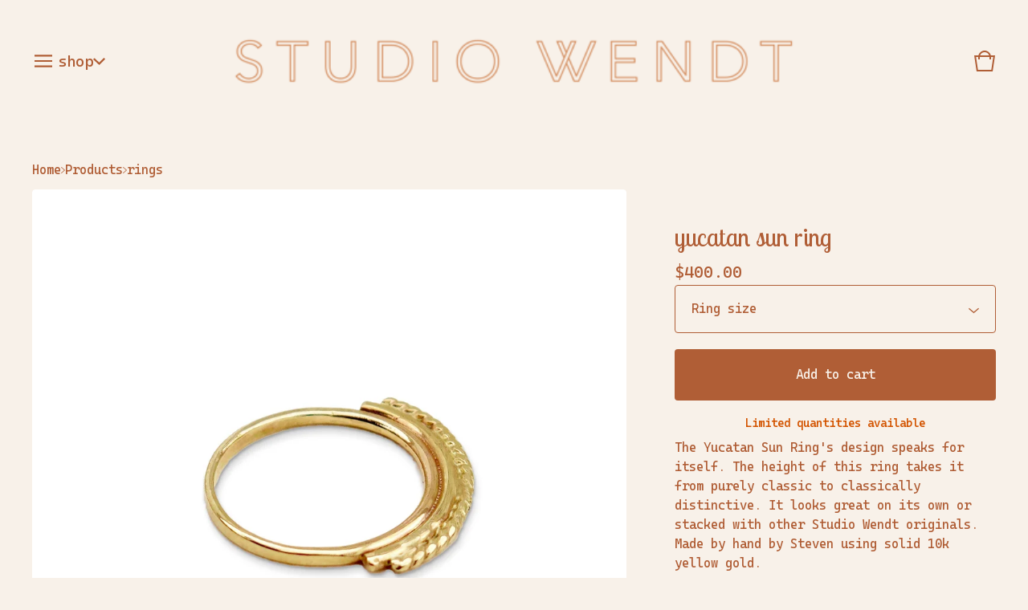

--- FILE ---
content_type: text/html; charset=utf-8
request_url: https://www.studiowendt.com/product/yucatan-sun-ring
body_size: 11282
content:









<!doctype html>
<html>
  <head>
    <title>yucatan sun ring | Studio Wendt</title>
    <meta charset="utf-8">
    <meta name="viewport" content="width=device-width, initial-scale=1">
    <link href="/theme_stylesheets/240263931/1767564267/theme.css" media="screen" rel="stylesheet" type="text/css">
    <!-- Served from Big Cartel Storefront -->
<!-- Big Cartel generated meta tags -->
<meta name="generator" content="Big Cartel" />
<meta name="author" content="Studio Wendt" />
<meta name="description" content="The Yucatan Sun Ring&#39;s design speaks for itself. The height of this ring takes it from purely classic to classically distinctive. It looks..." />
<meta name="referrer" content="strict-origin-when-cross-origin" />
<meta name="product_id" content="92343661" />
<meta name="product_name" content="yucatan sun ring" />
<meta name="product_permalink" content="yucatan-sun-ring" />
<meta name="theme_name" content="Trace" />
<meta name="theme_version" content="1.19.5" />
<meta property="og:type" content="product" />
<meta property="og:site_name" content="Studio Wendt" />
<meta property="og:title" content="yucatan sun ring" />
<meta property="og:url" content="https://www.studiowendt.com/product/yucatan-sun-ring" />
<meta property="og:description" content="The Yucatan Sun Ring&#39;s design speaks for itself. The height of this ring takes it from purely classic to classically distinctive. It looks..." />
<meta property="og:image" content="https://assets.bigcartel.com/product_images/342925261/6078il_fullxfull.4171228095_dqx4.jpg?auto=format&amp;fit=max&amp;h=1200&amp;w=1200" />
<meta property="og:image:secure_url" content="https://assets.bigcartel.com/product_images/342925261/6078il_fullxfull.4171228095_dqx4.jpg?auto=format&amp;fit=max&amp;h=1200&amp;w=1200" />
<meta property="og:price:amount" content="400.00" />
<meta property="og:price:currency" content="USD" />
<meta property="og:availability" content="instock" />
<meta name="twitter:card" content="summary_large_image" />
<meta name="twitter:title" content="yucatan sun ring" />
<meta name="twitter:description" content="The Yucatan Sun Ring&#39;s design speaks for itself. The height of this ring takes it from purely classic to classically distinctive. It looks..." />
<meta name="twitter:image" content="https://assets.bigcartel.com/product_images/342925261/6078il_fullxfull.4171228095_dqx4.jpg?auto=format&amp;fit=max&amp;h=1200&amp;w=1200" />
<!-- end of generated meta tags -->

<!-- Big Cartel generated link tags -->
<link rel="preconnect" href="https://fonts.googleapis.com" />
<link rel="preconnect" href="https://fonts.gstatic.com" crossorigin="true" />
<link rel="stylesheet" href="//fonts.googleapis.com/css?family=Cascadia+Code:300,400,500,600,700|Lobster+Two:400,700&amp;display=swap" type="text/css" title="Google Fonts" />
<link rel="canonical" href="https://www.studiowendt.com/product/yucatan-sun-ring" />
<link rel="alternate" href="https://www.studiowendt.com/products.xml" type="application/rss+xml" title="Product Feed" />
<link rel="icon" href="/favicon.svg" type="image/svg+xml" />
<link rel="icon" href="/favicon.ico" type="image/x-icon" />
<link rel="apple-touch-icon" href="/apple-touch-icon.png" />
<!-- end of generated link tags -->

<!-- Big Cartel generated structured data -->
<script type="application/ld+json">
[{"@context":"https://schema.org","@type":"BreadcrumbList","itemListElement":[{"@type":"ListItem","position":1,"name":"Home","item":"https://www.studiowendt.com/"},{"@type":"ListItem","position":2,"name":"Products","item":"https://www.studiowendt.com/products"},{"@type":"ListItem","position":3,"name":"rings","item":"https://www.studiowendt.com/category/rings"},{"@type":"ListItem","position":4,"name":"yucatan sun ring","item":"https://www.studiowendt.com/product/yucatan-sun-ring"}]},{"@context":"https://schema.org","@type":"BreadcrumbList","itemListElement":[{"@type":"ListItem","position":1,"name":"Home","item":"https://www.studiowendt.com/"},{"@type":"ListItem","position":2,"name":"Products","item":"https://www.studiowendt.com/products"},{"@type":"ListItem","position":3,"name":"solid gold","item":"https://www.studiowendt.com/category/solid-gold"},{"@type":"ListItem","position":4,"name":"yucatan sun ring","item":"https://www.studiowendt.com/product/yucatan-sun-ring"}]}]
</script>
<script type="application/ld+json">
{"@context":"https://schema.org/","@type":"Product","name":"yucatan sun ring","url":"https://www.studiowendt.com/product/yucatan-sun-ring","description":"The Yucatan Sun Ring\u0026#39;s design speaks for itself. The height of this ring takes it from purely classic to classically distinctive. It looks great on its own or stacked with other Studio Wendt originals. Made by hand by Steven using solid 10k yellow gold.\n","sku":"92343661","image":["https://assets.bigcartel.com/product_images/342925261/6078il_fullxfull.4171228095_dqx4.jpg?auto=format\u0026fit=max\u0026h=1200\u0026w=1200","https://assets.bigcartel.com/product_images/342925342/1132il_fullxfull.2539507580_lm1q.jpg?auto=format\u0026fit=max\u0026h=1200\u0026w=1200","https://assets.bigcartel.com/product_images/342925414/3297il_fullxfull.2587157171_mcws.jpg?auto=format\u0026fit=max\u0026h=1200\u0026w=1200","https://assets.bigcartel.com/product_images/342925459/5352il_fullxfull.2892419485_9nor.jpg?auto=format\u0026fit=max\u0026h=1200\u0026w=1200","https://assets.bigcartel.com/product_images/342925498/9355il_fullxfull.2539510982_nydx.jpg?auto=format\u0026fit=max\u0026h=1200\u0026w=1200"],"brand":{"@type":"Brand","name":"Studio Wendt"},"offers":[{"@type":"Offer","name":"yucatan sun ring (5)","url":"https://www.studiowendt.com/product/yucatan-sun-ring","sku":"360150955","price":"400.0","priceCurrency":"USD","priceValidUntil":"2027-01-31","availability":"https://schema.org/InStock","itemCondition":"NewCondition","additionalProperty":[{"@type":"PropertyValue","propertyID":"item_group_id","value":"92343661"}]},{"@type":"Offer","name":"yucatan sun ring (5 1/2)","url":"https://www.studiowendt.com/product/yucatan-sun-ring","sku":"360150958","price":"400.0","priceCurrency":"USD","priceValidUntil":"2027-01-31","availability":"https://schema.org/InStock","itemCondition":"NewCondition","additionalProperty":[{"@type":"PropertyValue","propertyID":"item_group_id","value":"92343661"}]},{"@type":"Offer","name":"yucatan sun ring (6)","url":"https://www.studiowendt.com/product/yucatan-sun-ring","sku":"360150961","price":"400.0","priceCurrency":"USD","priceValidUntil":"2027-01-31","availability":"https://schema.org/InStock","itemCondition":"NewCondition","additionalProperty":[{"@type":"PropertyValue","propertyID":"item_group_id","value":"92343661"}]},{"@type":"Offer","name":"yucatan sun ring (6 1/2)","url":"https://www.studiowendt.com/product/yucatan-sun-ring","sku":"360150964","price":"400.0","priceCurrency":"USD","priceValidUntil":"2027-01-31","availability":"https://schema.org/InStock","itemCondition":"NewCondition","additionalProperty":[{"@type":"PropertyValue","propertyID":"item_group_id","value":"92343661"}]},{"@type":"Offer","name":"yucatan sun ring (7)","url":"https://www.studiowendt.com/product/yucatan-sun-ring","sku":"360150967","price":"400.0","priceCurrency":"USD","priceValidUntil":"2027-01-31","availability":"https://schema.org/InStock","itemCondition":"NewCondition","additionalProperty":[{"@type":"PropertyValue","propertyID":"item_group_id","value":"92343661"}]},{"@type":"Offer","name":"yucatan sun ring (7 1/2)","url":"https://www.studiowendt.com/product/yucatan-sun-ring","sku":"360150970","price":"400.0","priceCurrency":"USD","priceValidUntil":"2027-01-31","availability":"https://schema.org/InStock","itemCondition":"NewCondition","additionalProperty":[{"@type":"PropertyValue","propertyID":"item_group_id","value":"92343661"}]},{"@type":"Offer","name":"yucatan sun ring (8)","url":"https://www.studiowendt.com/product/yucatan-sun-ring","sku":"360150973","price":"400.0","priceCurrency":"USD","priceValidUntil":"2027-01-31","availability":"https://schema.org/InStock","itemCondition":"NewCondition","additionalProperty":[{"@type":"PropertyValue","propertyID":"item_group_id","value":"92343661"}]},{"@type":"Offer","name":"yucatan sun ring (8 1/2)","url":"https://www.studiowendt.com/product/yucatan-sun-ring","sku":"360150976","price":"400.0","priceCurrency":"USD","priceValidUntil":"2027-01-31","availability":"https://schema.org/InStock","itemCondition":"NewCondition","additionalProperty":[{"@type":"PropertyValue","propertyID":"item_group_id","value":"92343661"}]},{"@type":"Offer","name":"yucatan sun ring (9)","url":"https://www.studiowendt.com/product/yucatan-sun-ring","sku":"360150979","price":"400.0","priceCurrency":"USD","priceValidUntil":"2027-01-31","availability":"https://schema.org/InStock","itemCondition":"NewCondition","additionalProperty":[{"@type":"PropertyValue","propertyID":"item_group_id","value":"92343661"}]}]}
</script>

<!-- end of generated structured data -->

<script>
  window.bigcartel = window.bigcartel || {};
  window.bigcartel = {
    ...window.bigcartel,
    ...{"account":{"id":8307370,"host":"www.studiowendt.com","bc_host":"studiowendt.bigcartel.com","currency":"USD","country":{"code":"US","name":"United States"}},"theme":{"name":"Trace","version":"1.19.5","colors":{"button_text_color":null,"button_hover_background_color":null,"background_color":"#F8F1E9","link_text_color":"#B05E36","primary_text_color":"#B05E36","link_hover_color":null,"button_background_color":null}},"checkout":{"payments_enabled":true,"stripe_publishable_key":"pk_live_51N3JFPDnOqI55sAAN9NdlnOxeyQAI1RjwWl4etUe8zA8JgkLe1C5SLmHoFDMvLa8zgtNNsDY5uzjO2OhyWXBfSYd00SkGCiY9N","paypal_merchant_id":"RGA4PCDPQQDJA"},"product":{"id":92343661,"name":"yucatan sun ring","permalink":"yucatan-sun-ring","position":10,"url":"/product/yucatan-sun-ring","status":"active","created_at":"2022-09-04T03:57:11.000Z","has_password_protection":false,"images":[{"url":"https://assets.bigcartel.com/product_images/342925261/6078il_fullxfull.4171228095_dqx4.jpg?auto=format\u0026fit=max\u0026h=1000\u0026w=1000","width":2240,"height":2240},{"url":"https://assets.bigcartel.com/product_images/342925342/1132il_fullxfull.2539507580_lm1q.jpg?auto=format\u0026fit=max\u0026h=1000\u0026w=1000","width":2847,"height":2847},{"url":"https://assets.bigcartel.com/product_images/342925414/3297il_fullxfull.2587157171_mcws.jpg?auto=format\u0026fit=max\u0026h=1000\u0026w=1000","width":3000,"height":2250},{"url":"https://assets.bigcartel.com/product_images/342925459/5352il_fullxfull.2892419485_9nor.jpg?auto=format\u0026fit=max\u0026h=1000\u0026w=1000","width":2240,"height":2240},{"url":"https://assets.bigcartel.com/product_images/342925498/9355il_fullxfull.2539510982_nydx.jpg?auto=format\u0026fit=max\u0026h=1000\u0026w=1000","width":2421,"height":2421}],"price":400.0,"default_price":400.0,"tax":0.0,"on_sale":false,"description":"The Yucatan Sun Ring's design speaks for itself. The height of this ring takes it from purely classic to classically distinctive. It looks great on its own or stacked with other Studio Wendt originals. Made by hand by Steven using solid 10k yellow gold.\r\n","has_option_groups":true,"options":[{"id":360150955,"name":"5","price":400.0,"sold_out":false,"has_custom_price":false,"option_group_values":[{"id":28624840,"name":"5","position":1,"option_group_id":5464237}],"isLowInventory":true,"isAlmostSoldOut":true},{"id":360150958,"name":"5 1/2","price":400.0,"sold_out":false,"has_custom_price":false,"option_group_values":[{"id":28624843,"name":"5 1/2","position":2,"option_group_id":5464237}],"isLowInventory":true,"isAlmostSoldOut":true},{"id":360150961,"name":"6","price":400.0,"sold_out":false,"has_custom_price":false,"option_group_values":[{"id":28624846,"name":"6","position":3,"option_group_id":5464237}],"isLowInventory":true,"isAlmostSoldOut":true},{"id":360150964,"name":"6 1/2","price":400.0,"sold_out":false,"has_custom_price":false,"option_group_values":[{"id":28624849,"name":"6 1/2","position":4,"option_group_id":5464237}],"isLowInventory":true,"isAlmostSoldOut":true},{"id":360150967,"name":"7","price":400.0,"sold_out":false,"has_custom_price":false,"option_group_values":[{"id":28624852,"name":"7","position":5,"option_group_id":5464237}],"isLowInventory":true,"isAlmostSoldOut":true},{"id":360150970,"name":"7 1/2","price":400.0,"sold_out":false,"has_custom_price":false,"option_group_values":[{"id":28624855,"name":"7 1/2","position":6,"option_group_id":5464237}],"isLowInventory":true,"isAlmostSoldOut":true},{"id":360150973,"name":"8","price":400.0,"sold_out":false,"has_custom_price":false,"option_group_values":[{"id":28624858,"name":"8","position":7,"option_group_id":5464237}],"isLowInventory":true,"isAlmostSoldOut":true},{"id":360150976,"name":"8 1/2","price":400.0,"sold_out":false,"has_custom_price":false,"option_group_values":[{"id":28624861,"name":"8 1/2","position":8,"option_group_id":5464237}],"isLowInventory":true,"isAlmostSoldOut":true},{"id":360150979,"name":"9","price":400.0,"sold_out":false,"has_custom_price":false,"option_group_values":[{"id":28624864,"name":"9","position":9,"option_group_id":5464237}],"isLowInventory":true,"isAlmostSoldOut":true}],"artists":[],"categories":[{"id":1418072461,"name":"rings","permalink":"rings","url":"/category/rings"},{"id":1421853516,"name":"solid gold","permalink":"solid-gold","url":"/category/solid-gold"}],"option_groups":[{"id":5464237,"name":"Ring size","position":0,"values":[{"id":28624840,"name":"5","position":1,"option_group_id":5464237},{"id":28624843,"name":"5 1/2","position":2,"option_group_id":5464237},{"id":28624846,"name":"6","position":3,"option_group_id":5464237},{"id":28624849,"name":"6 1/2","position":4,"option_group_id":5464237},{"id":28624852,"name":"7","position":5,"option_group_id":5464237},{"id":28624855,"name":"7 1/2","position":6,"option_group_id":5464237},{"id":28624858,"name":"8","position":7,"option_group_id":5464237},{"id":28624861,"name":"8 1/2","position":8,"option_group_id":5464237},{"id":28624864,"name":"9","position":9,"option_group_id":5464237}]}]},"page":{"type":"product"}}
  }
</script>
<script id="stripe-js" src="https://js.stripe.com/v3/" ></script>
<script async src="https://www.paypal.com/sdk/js?client-id=AbPSFDwkxJ_Pxau-Ek8nKIMWIanP8jhAdSXX5MbFoCq_VkpAHX7DZEbfTARicVRWOVUgeUt44lu7oHF-&merchant-id=RGA4PCDPQQDJA&currency=USD&components=messages,buttons" data-partner-attribution-id="BigCartel_SP_PPCP" data-namespace="PayPalSDK"></script>
<style type="text/css">.bc-product-video-embed { width: 100%; max-width: 640px; margin: 0 auto 1rem; } .bc-product-video-embed iframe { aspect-ratio: 16 / 9; width: 100%; border: 0; }</style>
<!-- Meta Pixel Code -->
<script>
  !function(f,b,e,v,n,t,s)
  {if(f.fbq)return;n=f.fbq=function(){n.callMethod?
  n.callMethod.apply(n,arguments):n.queue.push(arguments)};
  if(!f._fbq)f._fbq=n;n.push=n;n.loaded=!0;n.version='2.0';
  n.queue=[];t=b.createElement(e);t.async=!0;
  t.src=v;s=b.getElementsByTagName(e)[0];
  s.parentNode.insertBefore(t,s)}(window, document,'script',
  'https://connect.facebook.net/en_US/fbevents.js');
  fbq('init', '6386552578070489');
  fbq('track', 'PageView');
</script>
<noscript>
  <img height="1" width="1" style="display:none" src="https://www.facebook.com/tr?id=6386552578070489&ev=PageView&noscript=1"/>
</noscript>
<!-- End Meta Pixel Code -->
<script>
function getProductInfo() {
  return new Promise((resolve, reject) => {
      var permalink = document.querySelector('meta[name="product_permalink"]').getAttribute('content');

      Product.find(permalink, function(product) {
          if (product) {
              resolve(product);
          } else {
              reject('Product not found');
          }
      });
  });
}

async function handleProductInfo() {
  try {
      var currentProduct = await getProductInfo();
      return currentProduct;
  } catch (error) {
      console.error(error);
  }
}
</script>
<script>
  
  
  
  

  document.addEventListener('DOMContentLoaded', function() {
    if (!window.addedCartEventListener) {
      var addToCartform = document.querySelector('form[action="/cart"]');
      if (addToCartform) {
        addToCartform.addEventListener('submit', function(e) {
          const productForm = e.target;
          const itemId = document.getElementsByName('cart[add][id]')[0]?.value;

          handleProductInfo().then(product => {
            const variant = product.options.find(option => option.id === parseInt(itemId));
            const itemPrice = parseFloat(variant?.price);
            const quantityInput = productForm.querySelector('input#quantity');
            const quantity = quantityInput ? parseInt(quantityInput.value, 10) : 1;

            let productFullName;
            let variantName;

            if (product.options.length > 1 || (product.options.length == 1 && variant.name != product.name)) {
              productFullName = `${product.name} (${variant.name})`;
              variantName = variant.name;
            } else {
              productFullName = product.name;
            }

            if (typeof sendMetaAddToCartEvent === 'function') {
              sendMetaAddToCartEvent(itemId, productFullName, itemPrice, quantity);
            }

            if (typeof sendGoogleAddToCartEvent === 'function') {
              sendGoogleAddToCartEvent(itemId, product.name, variantName, itemPrice, quantity);
            }

            if (typeof sendTiktokAddToCartEvent === 'function') {
              sendTiktokAddToCartEvent(itemId, productFullName, itemPrice, quantity);
            }

            if (typeof sendPinterestAddToCartEvent === 'function') {
              sendPinterestAddToCartEvent(itemId, productFullName, itemPrice, quantity);
            }
          }).catch(error => {
              console.error(error);
          });
        }, true);

        window.addedCartEventListener = true;
      }
    }
  });
</script>
<script type="text/javascript">
  var _bcaq = _bcaq || [];
  _bcaq.push(['_setUrl','stats1.bigcartel.com']);_bcaq.push(['_trackVisit','8307370']);_bcaq.push(['_trackProduct','92343661','8307370']);
  (function() {
    var bca = document.createElement('script'); bca.type = 'text/javascript'; bca.async = true;
    bca.src = '/stats.min.js';
    var s = document.getElementsByTagName('script')[0]; s.parentNode.insertBefore(bca, s);
  })();
</script>
<script src="/assets/currency-formatter-e6d2ec3fd19a4c813ec8b993b852eccecac4da727de1c7e1ecbf0a335278e93a.js"></script>
    <style>.preloader * { opacity: 0; }.transition-preloader * { transition: none !important }</style>
  <meta name="facebook-domain-verification" content="n7aqhmfvhvgcq9fqwo5m41jq5s0dov" />
<!-- Meta Pixel Code -->
<script>
  !function(f,b,e,v,n,t,s)
  {if(f.fbq)return;n=f.fbq=function(){n.callMethod?
  n.callMethod.apply(n,arguments):n.queue.push(arguments)};
  if(!f._fbq)f._fbq=n;n.push=n;n.loaded=!0;n.version='2.0';
  n.queue=[];t=b.createElement(e);t.async=!0;
  t.src=v;s=b.getElementsByTagName(e)[0];
  s.parentNode.insertBefore(t,s)}(window, document,'script',
  'https://connect.facebook.net/en_US/fbevents.js');
  fbq('init', '6386552578070489');
  fbq('track', 'PageView');
</script>
<noscript><img height="1" width="1" style="display:none"
  src="https://www.facebook.com/tr?id=6386552578070489&ev=PageView&noscript=1"
/></noscript>
<!-- End Meta Pixel Code -->


<style></style>
</head>
  <body id="product" class="theme preloader transition-preloader" data-bc-page-type="product">
    
    <header class="header" data-bc-hook="header">
      <div class="wrapper">
        <div class="header-nav">
          <button class="open-menu menu-bars" aria-label="Open navigation menu">
            <svg aria-hidden="true" x="0px" y="0px" width="50" height="50" viewBox="0 0 50 50"><path d="M 0 7.5 L 0 12.5 L 50 12.5 L 50 7.5 Z M 0 22.5 L 0 27.5 L 50 27.5 L 50 22.5 Z M 0 37.5 L 0 42.5 L 50 42.5 L 50 37.5 Z"></path></svg>
          </button>
          
            <div class="header-category-nav">
              <button class="open-category-nav" aria-label="Open category navigation" aria-controls="header-dropdown" aria-expanded="false">
                <div class="category-nav-page">Shop</div>
                <svg class="category-nav-arrow" viewBox="0 0 13.4 8.1"><path d="M6.8 8.1L0 1.75 1.36.3l5.38 5L11.97 0l1.42 1.4-6.6 6.7z" /></svg>
              </button>
              <div id="header-dropdown" class="category-dropdown" aria-hidden="true">
                
                  <ul class="dropdown-list categories-list">
                    <li><a href="/products">All products</a></li>
                    
                      <li><a title="View rings" href="/category/rings">rings</a></li>
                    
                      <li><a title="View earrings" href="/category/earrings">earrings</a></li>
                    
                      <li><a title="View sterling silver" href="/category/sterling-silver">sterling silver</a></li>
                    
                      <li><a title="View solid gold" href="/category/solid-gold">solid gold</a></li>
                    
                  </ul>
                
                
              </div>
            </div>
          
        </div>
        <div class="store-name image">
          <a href="/" class="store-link" title="Studio Wendt">
            
              
              
              
              
              <img
                class="store-logo"
                alt="Studio Wendt Home"
                srcset="https://assets.bigcartel.com/theme_images/153577818/SW-Logo-Outline-Tan.png?auto=format&fit=max&h=80&w=480 1x, https://assets.bigcartel.com/theme_images/153577818/SW-Logo-Outline-Tan.png?auto=format&fit=max&h=160&w=960 2x"
                src="https://assets.bigcartel.com/theme_images/153577818/SW-Logo-Outline-Tan.png?auto=format&fit=max&h=80&w=480">
            
          </a>
        </div>
        <div class="header-cart">
          
          <a class="cart-link" href="/cart">
            <svg aria-hidden="true" viewBox="0 0 30 30"><path d="M22.7 8c-.9-3.4-4-6-7.7-6S8.2 4.6 7.3 8H2l3 20h20l3-20h-5.3zM15 4c2.6 0 4.8 1.7 5.6 4H9.3c.9-2.3 3.1-4 5.7-4zm8.3 22H6.7L4.3 10H7v3h2v-3h12v3h2v-3h2.7l-2.4 16z"/></svg>
            
            <span class="visually-hidden">View cart</span>
            <span class="cart-num-items-hidden visually-hidden" aria-live="polite" aria-atomic="true">0 items</span>
          </a>
        </div>
      </div>
    </header>

    <main class="content theme page-product" id="main">
      <div class="wrapper" data-bc-hook="content">
        
          


<nav class="product-breadcrumb" role="navigation" aria-label="breadcrumbs">
  
    <a href="/">Home</a>
    <svg class="next-arrow" aria-hidden="true" fill="currentColor" xmlns="http://www.w3.org/2000/svg" viewBox="0.23 0.77 7.51 13.5"><path d="M7.53125 6.96875C7.8125 7.28125 7.8125 7.75 7.53125 8.03125L1.53125 14.0312C1.21875 14.3438 0.75 14.3438 0.46875 14.0312C0.15625 13.75 0.15625 13.2812 0.46875 13L5.9375 7.53125L0.46875 2.03125C0.15625 1.75 0.15625 1.28125 0.46875 1C0.75 0.6875 1.21875 0.6875 1.5 1L7.53125 6.96875Z"></path></svg>
    <a href="/products">Products</a>
    <svg class="next-arrow" aria-hidden="true" fill="currentColor" xmlns="http://www.w3.org/2000/svg" viewBox="0.23 0.77 7.51 13.5"><path d="M7.53125 6.96875C7.8125 7.28125 7.8125 7.75 7.53125 8.03125L1.53125 14.0312C1.21875 14.3438 0.75 14.3438 0.46875 14.0312C0.15625 13.75 0.15625 13.2812 0.46875 13L5.9375 7.53125L0.46875 2.03125C0.15625 1.75 0.15625 1.28125 0.46875 1C0.75 0.6875 1.21875 0.6875 1.5 1L7.53125 6.96875Z"></path></svg>
    <a title="View rings" href="/category/rings">rings</a>
  
</nav>

<div class="product-container" data-bc-hook="product-container">
  <div class="product-images desktop-carousel mobile-show-thumbnails" data-total-images="5">
    
      <div class="splide product-carousel" role="group" aria-label="yucatan sun ring images">
        <div class="splide__track">
          <div class="splide__list">
            
              
              
              
              <div class="splide__slide">
                
                  <a aria-label="Open image 1 in image viewer" class="zoom-image-container gallery-link" href="https://assets.bigcartel.com/product_images/342925261/6078il_fullxfull.4171228095_dqx4.jpg?auto=format&fit=max&w=2000" data-pswp-width="4480.0" data-pswp-height="4480.0" >
                
                  <img
                    alt="Image 1 of yucatan sun ring"
                    class="product-image lazyload"
                    fetchpriority="high"
                    src="https://assets.bigcartel.com/product_images/342925261/6078il_fullxfull.4171228095_dqx4.jpg?auto=format&fit=max&w=200"
                    data-srcset="
                      https://assets.bigcartel.com/product_images/342925261/6078il_fullxfull.4171228095_dqx4.jpg?auto=format&fit=max&w=400 400w,
                      https://assets.bigcartel.com/product_images/342925261/6078il_fullxfull.4171228095_dqx4.jpg?auto=format&fit=max&w=700 700w,
                      https://assets.bigcartel.com/product_images/342925261/6078il_fullxfull.4171228095_dqx4.jpg?auto=format&fit=max&w=1000 1000w,
                      https://assets.bigcartel.com/product_images/342925261/6078il_fullxfull.4171228095_dqx4.jpg?auto=format&fit=max&w=1400 1400w,
                      https://assets.bigcartel.com/product_images/342925261/6078il_fullxfull.4171228095_dqx4.jpg?auto=format&fit=max&w=2000 2000w,
                    "
                    width="2240.0"
                    height="2240"
                    data-sizes="auto"
                  >
                </a>
              </div>
            
              
              
              
              <div class="splide__slide">
                
                  <a aria-label="Open image 2 in image viewer" class="zoom-image-container gallery-link" href="https://assets.bigcartel.com/product_images/342925342/1132il_fullxfull.2539507580_lm1q.jpg?auto=format&fit=max&w=2000" data-pswp-width="5694.0" data-pswp-height="5694.0" >
                
                  <img
                    alt="Image 2 of yucatan sun ring"
                    class="product-image lazyload"
                    loading="lazy"
                    src="https://assets.bigcartel.com/product_images/342925342/1132il_fullxfull.2539507580_lm1q.jpg?auto=format&fit=max&w=200"
                    data-srcset="
                      https://assets.bigcartel.com/product_images/342925342/1132il_fullxfull.2539507580_lm1q.jpg?auto=format&fit=max&w=400 400w,
                      https://assets.bigcartel.com/product_images/342925342/1132il_fullxfull.2539507580_lm1q.jpg?auto=format&fit=max&w=700 700w,
                      https://assets.bigcartel.com/product_images/342925342/1132il_fullxfull.2539507580_lm1q.jpg?auto=format&fit=max&w=1000 1000w,
                      https://assets.bigcartel.com/product_images/342925342/1132il_fullxfull.2539507580_lm1q.jpg?auto=format&fit=max&w=1400 1400w,
                      https://assets.bigcartel.com/product_images/342925342/1132il_fullxfull.2539507580_lm1q.jpg?auto=format&fit=max&w=2000 2000w,
                    "
                    width="2847.0"
                    height="2847"
                    data-sizes="auto"
                  >
                </a>
              </div>
            
              
              
              
              <div class="splide__slide">
                
                  <a aria-label="Open image 3 in image viewer" class="zoom-image-container gallery-link" href="https://assets.bigcartel.com/product_images/342925414/3297il_fullxfull.2587157171_mcws.jpg?auto=format&fit=max&w=2000" data-pswp-width="6000.0" data-pswp-height="4500.0" >
                
                  <img
                    alt="Image 3 of yucatan sun ring"
                    class="product-image lazyload"
                    loading="lazy"
                    src="https://assets.bigcartel.com/product_images/342925414/3297il_fullxfull.2587157171_mcws.jpg?auto=format&fit=max&w=200"
                    data-srcset="
                      https://assets.bigcartel.com/product_images/342925414/3297il_fullxfull.2587157171_mcws.jpg?auto=format&fit=max&w=400 400w,
                      https://assets.bigcartel.com/product_images/342925414/3297il_fullxfull.2587157171_mcws.jpg?auto=format&fit=max&w=700 700w,
                      https://assets.bigcartel.com/product_images/342925414/3297il_fullxfull.2587157171_mcws.jpg?auto=format&fit=max&w=1000 1000w,
                      https://assets.bigcartel.com/product_images/342925414/3297il_fullxfull.2587157171_mcws.jpg?auto=format&fit=max&w=1400 1400w,
                      https://assets.bigcartel.com/product_images/342925414/3297il_fullxfull.2587157171_mcws.jpg?auto=format&fit=max&w=2000 2000w,
                    "
                    width="3000.0"
                    height="2250"
                    data-sizes="auto"
                  >
                </a>
              </div>
            
              
              
              
              <div class="splide__slide">
                
                  <a aria-label="Open image 4 in image viewer" class="zoom-image-container gallery-link" href="https://assets.bigcartel.com/product_images/342925459/5352il_fullxfull.2892419485_9nor.jpg?auto=format&fit=max&w=2000" data-pswp-width="4480.0" data-pswp-height="4480.0" >
                
                  <img
                    alt="Image 4 of yucatan sun ring"
                    class="product-image lazyload"
                    loading="lazy"
                    src="https://assets.bigcartel.com/product_images/342925459/5352il_fullxfull.2892419485_9nor.jpg?auto=format&fit=max&w=200"
                    data-srcset="
                      https://assets.bigcartel.com/product_images/342925459/5352il_fullxfull.2892419485_9nor.jpg?auto=format&fit=max&w=400 400w,
                      https://assets.bigcartel.com/product_images/342925459/5352il_fullxfull.2892419485_9nor.jpg?auto=format&fit=max&w=700 700w,
                      https://assets.bigcartel.com/product_images/342925459/5352il_fullxfull.2892419485_9nor.jpg?auto=format&fit=max&w=1000 1000w,
                      https://assets.bigcartel.com/product_images/342925459/5352il_fullxfull.2892419485_9nor.jpg?auto=format&fit=max&w=1400 1400w,
                      https://assets.bigcartel.com/product_images/342925459/5352il_fullxfull.2892419485_9nor.jpg?auto=format&fit=max&w=2000 2000w,
                    "
                    width="2240.0"
                    height="2240"
                    data-sizes="auto"
                  >
                </a>
              </div>
            
              
              
              
              <div class="splide__slide">
                
                  <a aria-label="Open image 5 in image viewer" class="zoom-image-container gallery-link" href="https://assets.bigcartel.com/product_images/342925498/9355il_fullxfull.2539510982_nydx.jpg?auto=format&fit=max&w=2000" data-pswp-width="4842.0" data-pswp-height="4842.0" >
                
                  <img
                    alt="Image 5 of yucatan sun ring"
                    class="product-image lazyload"
                    loading="lazy"
                    src="https://assets.bigcartel.com/product_images/342925498/9355il_fullxfull.2539510982_nydx.jpg?auto=format&fit=max&w=200"
                    data-srcset="
                      https://assets.bigcartel.com/product_images/342925498/9355il_fullxfull.2539510982_nydx.jpg?auto=format&fit=max&w=400 400w,
                      https://assets.bigcartel.com/product_images/342925498/9355il_fullxfull.2539510982_nydx.jpg?auto=format&fit=max&w=700 700w,
                      https://assets.bigcartel.com/product_images/342925498/9355il_fullxfull.2539510982_nydx.jpg?auto=format&fit=max&w=1000 1000w,
                      https://assets.bigcartel.com/product_images/342925498/9355il_fullxfull.2539510982_nydx.jpg?auto=format&fit=max&w=1400 1400w,
                      https://assets.bigcartel.com/product_images/342925498/9355il_fullxfull.2539510982_nydx.jpg?auto=format&fit=max&w=2000 2000w,
                    "
                    width="2421.0"
                    height="2421"
                    data-sizes="auto"
                  >
                </a>
              </div>
            
          </div>
        </div>
        
      </div>
      <div class="product-thumbnails-buttons-container">
        <button aria-label="Slide left" aria-controls="carousel-thumbnail" class="thumb-scroller thumb-scroller--left" disabled data-direction="left">
          <svg aria-hidden="true" viewBox="0 0 15 7.6" enable-background="new 0 0 15 7.6"><path d="M15 1.1l-7.5 6.5-7.5-6.3 1-1.2 6.5 5.5 6.5-5.6z"/></svg>
        </button>
        <ul class="product-thumbnails--list mobile-overflow" id="carousel-thumbnail">
          
            <li class="product-thumbnails--item">
              <button class="product-thumbnails--change-slide" type="button" tabindex="0" aria-label="View image 1 of 5">
                <img
                  alt=""
                  class="lazyload"
                  src="https://assets.bigcartel.com/product_images/342925261/6078il_fullxfull.4171228095_dqx4.jpg?auto=format&fit=max&w=150"
                  data-srcset="
                    https://assets.bigcartel.com/product_images/342925261/6078il_fullxfull.4171228095_dqx4.jpg?auto=format&fit=max&w=250 250w,
                    https://assets.bigcartel.com/product_images/342925261/6078il_fullxfull.4171228095_dqx4.jpg?auto=format&fit=max&w=300 300w
                  "
                  data-sizes="auto"
                >
              </button>
            </li>
          
            <li class="product-thumbnails--item">
              <button class="product-thumbnails--change-slide" type="button" tabindex="0" aria-label="View image 2 of 5">
                <img
                  alt=""
                  class="lazyload"
                  src="https://assets.bigcartel.com/product_images/342925342/1132il_fullxfull.2539507580_lm1q.jpg?auto=format&fit=max&w=150"
                  data-srcset="
                    https://assets.bigcartel.com/product_images/342925342/1132il_fullxfull.2539507580_lm1q.jpg?auto=format&fit=max&w=250 250w,
                    https://assets.bigcartel.com/product_images/342925342/1132il_fullxfull.2539507580_lm1q.jpg?auto=format&fit=max&w=300 300w
                  "
                  data-sizes="auto"
                >
              </button>
            </li>
          
            <li class="product-thumbnails--item">
              <button class="product-thumbnails--change-slide" type="button" tabindex="0" aria-label="View image 3 of 5">
                <img
                  alt=""
                  class="lazyload"
                  src="https://assets.bigcartel.com/product_images/342925414/3297il_fullxfull.2587157171_mcws.jpg?auto=format&fit=max&w=150"
                  data-srcset="
                    https://assets.bigcartel.com/product_images/342925414/3297il_fullxfull.2587157171_mcws.jpg?auto=format&fit=max&w=250 250w,
                    https://assets.bigcartel.com/product_images/342925414/3297il_fullxfull.2587157171_mcws.jpg?auto=format&fit=max&w=300 300w
                  "
                  data-sizes="auto"
                >
              </button>
            </li>
          
            <li class="product-thumbnails--item">
              <button class="product-thumbnails--change-slide" type="button" tabindex="0" aria-label="View image 4 of 5">
                <img
                  alt=""
                  class="lazyload"
                  src="https://assets.bigcartel.com/product_images/342925459/5352il_fullxfull.2892419485_9nor.jpg?auto=format&fit=max&w=150"
                  data-srcset="
                    https://assets.bigcartel.com/product_images/342925459/5352il_fullxfull.2892419485_9nor.jpg?auto=format&fit=max&w=250 250w,
                    https://assets.bigcartel.com/product_images/342925459/5352il_fullxfull.2892419485_9nor.jpg?auto=format&fit=max&w=300 300w
                  "
                  data-sizes="auto"
                >
              </button>
            </li>
          
            <li class="product-thumbnails--item">
              <button class="product-thumbnails--change-slide" type="button" tabindex="0" aria-label="View image 5 of 5">
                <img
                  alt=""
                  class="lazyload"
                  src="https://assets.bigcartel.com/product_images/342925498/9355il_fullxfull.2539510982_nydx.jpg?auto=format&fit=max&w=150"
                  data-srcset="
                    https://assets.bigcartel.com/product_images/342925498/9355il_fullxfull.2539510982_nydx.jpg?auto=format&fit=max&w=250 250w,
                    https://assets.bigcartel.com/product_images/342925498/9355il_fullxfull.2539510982_nydx.jpg?auto=format&fit=max&w=300 300w
                  "
                  data-sizes="auto"
                >
              </button>
            </li>
          
        </ul>
        <button aria-label="Slide right" aria-controls="carousel-thumbnail" class="thumb-scroller thumb-scroller--right" data-direction="right">
          <svg aria-hidden="true" viewBox="0 0 15 7.6" enable-background="new 0 0 15 7.6"><path d="M15 1.1l-7.5 6.5-7.5-6.3 1-1.2 6.5 5.5 6.5-5.6z"/></svg>
        </button>
      </div>
      <div class="mobile-buttons-indicator">
        <button aria-label="View previous image" class="change-slide change-slide--left previous-slide">
          <svg fill="currentColor" aria-hidden="true" viewBox="0 0 15 7.6" enable-background="new 0 0 15 7.6"><path d="M15 1.1l-7.5 6.5-7.5-6.3 1-1.2 6.5 5.5 6.5-5.6z"/></svg>
        </button>
        <div><span class="current-slide-number">1</span> of 5</div>
        <button aria-label="View next image" class="change-slide change-slide--right next-slide">
          <svg fill="currentColor" aria-hidden="true" viewBox="0 0 15 7.6" enable-background="new 0 0 15 7.6"><path d="M15 1.1l-7.5 6.5-7.5-6.3 1-1.2 6.5 5.5 6.5-5.6z"/></svg>
        </button>
      </div>
    
  </div>

  <section class="product-detail">
    <div class="product-detail__header">
      
      <h1 class="page-title page-title--left product-detail__title">yucatan sun ring</h1>
      <div class="product-detail__pricing">
        
        

        
          <span>
        <span data-currency-amount="400.0" data-currency-code="USD"><span class="currency_sign">$</span>400.00</span>

        
      </span>
        

        
        
      </div>
    </div>
    
      <div id="payment-processor-messaging">
        <div id="paypal-messaging-container" style="height: 0; overflow: hidden;">
          <div id="paypal-messaging-element"></div>
        </div>
        <div id="stripe-messaging-container" style="height: 0; overflow: hidden;">
          <div id="payment-method-messaging-element"></div>
        </div>
      </div>
    
    
      <form id="add-to-cart-form" method="post" class="product-form show-sold-out" action="/cart" accept-charset="utf8">
        <input type="hidden" name="utf8" value='✓'>
        
          <div class="product-selects">
            
              <div class="product-option-groups">
                <input id="option" name="cart[add][id]" type="hidden" value="0">
                
                  <div class="select">
                    <select data-unavailable-text="(Unavailable)" data-sold-text="(Sold out)" data-group-id="5464237" data-group-name="Ring size" class="product_option_group" name="option_group[5464237]" aria-label="Select Ring size" required>
                      <option value="" disabled="disabled" selected>Ring size</option>
                      
                        <option value="28624840" data-name="5">5</option>
                      
                        <option value="28624843" data-name="5 1/2">5 1/2</option>
                      
                        <option value="28624846" data-name="6">6</option>
                      
                        <option value="28624849" data-name="6 1/2">6 1/2</option>
                      
                        <option value="28624852" data-name="7">7</option>
                      
                        <option value="28624855" data-name="7 1/2">7 1/2</option>
                      
                        <option value="28624858" data-name="8">8</option>
                      
                        <option value="28624861" data-name="8 1/2">8 1/2</option>
                      
                        <option value="28624864" data-name="9">9</option>
                      
                    </select>
                    <svg aria-hidden="true" class="down-arrow" viewBox="0 0 15 7.6" enable-background="new 0 0 15 7.6"><path d="M15 1.1l-7.5 6.5-7.5-6.3 1-1.2 6.5 5.5 6.5-5.6z"/></svg>
                  </div>
                
              </div>
            
          </div>
        
        <button id="add-to-cart-button" class="button add-to-cart-button" type="submit" data-add-title="Add to cart" data-sold-title="Sold out">Add to cart</button>
        <div id="instant-checkout-button" style="display:none" data-stripe-user-id="acct_1N3JFPDnOqI55sAA" data-cart-url="https://api.bigcartel.com/store/8307370/carts" data-account-country="US" data-account-currency="usd" data-button-height="44px" data-button-theme="dark"></div><script src="/assets/instant-checkout-c43967eec81e774179ce3140ed3bd1d1b8e32b8e7fe95e3c8bee59ccc265913b.js"></script>
        <div class="inventory-status-message" data-inventory-message></div>
        
          <div class="reset-selection-button-container">
            <button class="button minimal-button reset-selection-button" type="reset">Reset</button>
          </div>
        
      </form>
    
    
      <div class="product-detail__description"><p>The Yucatan Sun Ring's design speaks for itself. The height of this ring takes it from purely classic to classically distinctive. It looks great on its own or stacked with other Studio Wendt originals. Made by hand by Steven using solid 10k yellow gold.</p></div>
    
  </section>
</div>



  
    
  
  
    <div class="related-products-container" data-num-products="" role="complementary" aria-label="You might also like">
      <div class="related-products-header">
        <h2 class="related-products-title">You might also like</h2>
      </div>
      <div class="product-list-container">
      <div class="related-product-list product-list">
        
          
          
          
          
          <div class="product-list-thumb product">
            <a class="product-list-link" href="/product/tiny-diamond-cast-in-place" title="teeny tiny diamond solitaire">
              <div class="product-list-image-container product-list-image-container-cover">
                <img
                  alt=""
                  class="blur-up product-list-image product-list-image--primary lazyload grid-cover"
                  src="https://assets.bigcartel.com/product_images/342925297/4976il_fullxfull.4171231083_nyca.jpg?auto=format&fit=max&w=20"
                  data-aspectratio="1"
                  data-srcset="
                    https://assets.bigcartel.com/product_images/342925297/4976il_fullxfull.4171231083_nyca.jpg?auto=format&fit=max&w=240 240w,
                    https://assets.bigcartel.com/product_images/342925297/4976il_fullxfull.4171231083_nyca.jpg?auto=format&fit=max&w=400 400w,
                    https://assets.bigcartel.com/product_images/342925297/4976il_fullxfull.4171231083_nyca.jpg?auto=format&fit=max&w=600 600w,
                    https://assets.bigcartel.com/product_images/342925297/4976il_fullxfull.4171231083_nyca.jpg?auto=format&fit=max&w=800 800w,
                    https://assets.bigcartel.com/product_images/342925297/4976il_fullxfull.4171231083_nyca.jpg?auto=format&fit=max&w=960 960w,
                    https://assets.bigcartel.com/product_images/342925297/4976il_fullxfull.4171231083_nyca.jpg?auto=format&fit=max&w=1200 1200w
                  "
                  data-sizes="auto"
                >
                
                <div class="product-list-thumb-status status-primary">On sale</div>
              </div>
              <div class="product-list-thumb-info">
                <div class="product-list-thumb-name">teeny tiny diamond solitaire</div>
                <div class="product-list-thumb-price">
                  
                  
                  
                  
                  
                  
                    <span class="currency_sign">$</span>250.00 - <span class="currency_sign">$</span>300.00

                    
                  
                </div>
                
                  
                
              </div>
            </a>
          </div>
        
          
          
          
          
          <div class="product-list-thumb product">
            <a class="product-list-link" href="/product/timeless-engagement-with-25ct-diamond" title="timeless engagement with .25ct diamond">
              <div class="product-list-image-container product-list-image-container-cover">
                <img
                  alt=""
                  class="blur-up product-list-image product-list-image--primary lazyload grid-cover"
                  src="https://assets.bigcartel.com/product_images/342925264/2347il_fullxfull.4171244381_gv2r.jpg?auto=format&fit=max&w=20"
                  data-aspectratio="1"
                  data-srcset="
                    https://assets.bigcartel.com/product_images/342925264/2347il_fullxfull.4171244381_gv2r.jpg?auto=format&fit=max&w=240 240w,
                    https://assets.bigcartel.com/product_images/342925264/2347il_fullxfull.4171244381_gv2r.jpg?auto=format&fit=max&w=400 400w,
                    https://assets.bigcartel.com/product_images/342925264/2347il_fullxfull.4171244381_gv2r.jpg?auto=format&fit=max&w=600 600w,
                    https://assets.bigcartel.com/product_images/342925264/2347il_fullxfull.4171244381_gv2r.jpg?auto=format&fit=max&w=800 800w,
                    https://assets.bigcartel.com/product_images/342925264/2347il_fullxfull.4171244381_gv2r.jpg?auto=format&fit=max&w=960 960w,
                    https://assets.bigcartel.com/product_images/342925264/2347il_fullxfull.4171244381_gv2r.jpg?auto=format&fit=max&w=1200 1200w
                  "
                  data-sizes="auto"
                >
                
                
              </div>
              <div class="product-list-thumb-info">
                <div class="product-list-thumb-name">timeless engagement with .25ct diamond</div>
                <div class="product-list-thumb-price">
                  
                  
                  
                  
                  
                  
                    <span data-currency-amount="1200.0" data-currency-code="USD"><span class="currency_sign">$</span>1,200.00</span>

                    
                  
                </div>
                
                  
                
              </div>
            </a>
          </div>
        
          
          
          
          
          <div class="product-list-thumb product">
            <a class="product-list-link" href="/product/wooden-wedding-band" title="wooden wedding band">
              <div class="product-list-image-container product-list-image-container-cover">
                <img
                  alt=""
                  class="blur-up product-list-image product-list-image--primary lazyload grid-cover"
                  src="https://assets.bigcartel.com/product_images/342411385/8646gold_wedding_band.jpg?auto=format&fit=max&w=20"
                  data-aspectratio="1"
                  data-srcset="
                    https://assets.bigcartel.com/product_images/342411385/8646gold_wedding_band.jpg?auto=format&fit=max&w=240 240w,
                    https://assets.bigcartel.com/product_images/342411385/8646gold_wedding_band.jpg?auto=format&fit=max&w=400 400w,
                    https://assets.bigcartel.com/product_images/342411385/8646gold_wedding_band.jpg?auto=format&fit=max&w=600 600w,
                    https://assets.bigcartel.com/product_images/342411385/8646gold_wedding_band.jpg?auto=format&fit=max&w=800 800w,
                    https://assets.bigcartel.com/product_images/342411385/8646gold_wedding_band.jpg?auto=format&fit=max&w=960 960w,
                    https://assets.bigcartel.com/product_images/342411385/8646gold_wedding_band.jpg?auto=format&fit=max&w=1200 1200w
                  "
                  data-sizes="auto"
                >
                
                
              </div>
              <div class="product-list-thumb-info">
                <div class="product-list-thumb-name">wooden wedding band</div>
                <div class="product-list-thumb-price">
                  
                  
                  
                  
                  
                  
                    <span class="currency_sign">$</span>1,200.00 - <span class="currency_sign">$</span>2,400.00

                    
                  
                </div>
                
                  
                
              </div>
            </a>
          </div>
        
          
          
          
          
          <div class="product-list-thumb product">
            <a class="product-list-link" href="/product/solid-14k-gold-wavey-stackable-ring" title="gold wave solid 14k yellow">
              <div class="product-list-image-container product-list-image-container-cover">
                <img
                  alt=""
                  class="blur-up product-list-image product-list-image--primary lazyload grid-cover"
                  src="https://assets.bigcartel.com/product_images/342925255/1997il_fullxfull.4171219311_il4c.jpg?auto=format&fit=max&w=20"
                  data-aspectratio="1"
                  data-srcset="
                    https://assets.bigcartel.com/product_images/342925255/1997il_fullxfull.4171219311_il4c.jpg?auto=format&fit=max&w=240 240w,
                    https://assets.bigcartel.com/product_images/342925255/1997il_fullxfull.4171219311_il4c.jpg?auto=format&fit=max&w=400 400w,
                    https://assets.bigcartel.com/product_images/342925255/1997il_fullxfull.4171219311_il4c.jpg?auto=format&fit=max&w=600 600w,
                    https://assets.bigcartel.com/product_images/342925255/1997il_fullxfull.4171219311_il4c.jpg?auto=format&fit=max&w=800 800w,
                    https://assets.bigcartel.com/product_images/342925255/1997il_fullxfull.4171219311_il4c.jpg?auto=format&fit=max&w=960 960w,
                    https://assets.bigcartel.com/product_images/342925255/1997il_fullxfull.4171219311_il4c.jpg?auto=format&fit=max&w=1200 1200w
                  "
                  data-sizes="auto"
                >
                
                
              </div>
              <div class="product-list-thumb-info">
                <div class="product-list-thumb-name">gold wave solid 14k yellow</div>
                <div class="product-list-thumb-price">
                  
                  
                  
                  
                  
                  
                    <span class="currency_sign">$</span>125.00 - <span class="currency_sign">$</span>180.00

                    
                  
                </div>
                
                  
                
              </div>
            </a>
          </div>
        
          
          
          
          
          <div class="product-list-thumb product">
            <a class="product-list-link" href="/product/skull-ring" title="skull ring">
              <div class="product-list-image-container product-list-image-container-cover">
                <img
                  alt=""
                  class="blur-up product-list-image product-list-image--primary lazyload grid-cover"
                  src="https://assets.bigcartel.com/product_images/342411388/3494studiowendt_scull_ring_WHITE.jpg?auto=format&fit=max&w=20"
                  data-aspectratio="1"
                  data-srcset="
                    https://assets.bigcartel.com/product_images/342411388/3494studiowendt_scull_ring_WHITE.jpg?auto=format&fit=max&w=240 240w,
                    https://assets.bigcartel.com/product_images/342411388/3494studiowendt_scull_ring_WHITE.jpg?auto=format&fit=max&w=400 400w,
                    https://assets.bigcartel.com/product_images/342411388/3494studiowendt_scull_ring_WHITE.jpg?auto=format&fit=max&w=600 600w,
                    https://assets.bigcartel.com/product_images/342411388/3494studiowendt_scull_ring_WHITE.jpg?auto=format&fit=max&w=800 800w,
                    https://assets.bigcartel.com/product_images/342411388/3494studiowendt_scull_ring_WHITE.jpg?auto=format&fit=max&w=960 960w,
                    https://assets.bigcartel.com/product_images/342411388/3494studiowendt_scull_ring_WHITE.jpg?auto=format&fit=max&w=1200 1200w
                  "
                  data-sizes="auto"
                >
                
                
              </div>
              <div class="product-list-thumb-info">
                <div class="product-list-thumb-name">skull ring</div>
                <div class="product-list-thumb-price">
                  
                  
                  
                  
                  
                  
                    <span class="currency_sign">$</span>1,100.00 - <span class="currency_sign">$</span>2,200.00

                    
                  
                </div>
                
                  
                
              </div>
            </a>
          </div>
        
          
          
          
          
          <div class="product-list-thumb product">
            <a class="product-list-link" href="/product/gold-braid-ring" title="gold braid ring">
              <div class="product-list-image-container product-list-image-container-cover">
                <img
                  alt=""
                  class="blur-up product-list-image product-list-image--primary lazyload grid-cover"
                  src="https://assets.bigcartel.com/product_images/342411391/6388studiowendt_gold_braid_ring_WHITE.jpg?auto=format&fit=max&w=20"
                  data-aspectratio="1"
                  data-srcset="
                    https://assets.bigcartel.com/product_images/342411391/6388studiowendt_gold_braid_ring_WHITE.jpg?auto=format&fit=max&w=240 240w,
                    https://assets.bigcartel.com/product_images/342411391/6388studiowendt_gold_braid_ring_WHITE.jpg?auto=format&fit=max&w=400 400w,
                    https://assets.bigcartel.com/product_images/342411391/6388studiowendt_gold_braid_ring_WHITE.jpg?auto=format&fit=max&w=600 600w,
                    https://assets.bigcartel.com/product_images/342411391/6388studiowendt_gold_braid_ring_WHITE.jpg?auto=format&fit=max&w=800 800w,
                    https://assets.bigcartel.com/product_images/342411391/6388studiowendt_gold_braid_ring_WHITE.jpg?auto=format&fit=max&w=960 960w,
                    https://assets.bigcartel.com/product_images/342411391/6388studiowendt_gold_braid_ring_WHITE.jpg?auto=format&fit=max&w=1200 1200w
                  "
                  data-sizes="auto"
                >
                
                
              </div>
              <div class="product-list-thumb-info">
                <div class="product-list-thumb-name">gold braid ring</div>
                <div class="product-list-thumb-price">
                  
                  
                  
                  
                  
                  
                    <span class="currency_sign">$</span>200.00 - <span class="currency_sign">$</span>275.00

                    
                  
                </div>
                
                  
                
              </div>
            </a>
          </div>
        
      </div>
    </div>
  

        
      </div>
    </main>
    <footer class="footer" data-bc-hook="footer">
      <div class="wrapper">
        
        <ul class="footer__pages footer__pages--main" aria-label="Footer main">
          <li><a href="/">Home</a></li>
          <li><a href="/products">Products</a></li>
          
          
          <li><a href="/cart">Cart (<span class="cart-num-items">0</span>)</a></li>
        </ul>

        
          <ul class="footer__pages footer__pages--categories" aria-label="Footer categories">
            
              <li><a title="View rings" href="/category/rings">rings</a></li>
            
              <li><a title="View earrings" href="/category/earrings">earrings</a></li>
            
              <li><a title="View sterling silver" href="/category/sterling-silver">sterling silver</a></li>
            
              <li><a title="View solid gold" href="/category/solid-gold">solid gold</a></li>
            
          </ul>
        

        
          
            <ul class="footer__pages footer__pages--pages" aria-label="Footer pages">
              
                <li><a title="View Why" href="/why">Why</a></li>
              
                <li><a title="View Casting" href="/casting">Casting</a></li>
              
                <li><a title="View Logistics" href="/terms">Logistics</a></li>
              
                <li><a title="View Size Chart" href="/size-chart">Size Chart</a></li>
              
              
            </ul>
          
        

        
          <nav aria-label="Social links">
            <ul class="social-icons">
              
                <li><a href="https://www.instagram.com/studiowendt/" title="Instagram"><svg class="instagram-icon" height="36" width="36" aria-hidden="true" focusable="false" role="img" xmlns="http://www.w3.org/2000/svg" viewBox="0 0 512 512"><path fill="currentColor" d="M256 45.39c67.27 0 75.23.26 101.8 1.47 24.56 1.12 37.9 5.22 46.78 8.67a78 78 0 0129 18.85 78 78 0 0118.85 29c3.45 8.88 7.55 22.22 8.67 46.78 1.21 26.57 1.47 34.53 1.47 101.8s-.26 75.23-1.47 101.8c-1.12 24.56-5.22 37.9-8.67 46.78a83.51 83.51 0 01-47.81 47.81c-8.88 3.45-22.22 7.55-46.78 8.67-26.56 1.21-34.53 1.47-101.8 1.47s-75.24-.26-101.8-1.47c-24.56-1.12-37.9-5.22-46.78-8.67a78 78 0 01-29-18.85 78 78 0 01-18.85-29c-3.45-8.88-7.55-22.22-8.67-46.78-1.21-26.57-1.47-34.53-1.47-101.8s.26-75.23 1.47-101.8c1.12-24.56 5.22-37.9 8.67-46.78a78 78 0 0118.85-29 78 78 0 0129-18.85c8.88-3.45 22.22-7.55 46.78-8.67 26.57-1.21 34.53-1.47 101.8-1.47m0-45.39c-68.42 0-77 .29-103.87 1.52S102.92 7 86.92 13.22a123.68 123.68 0 00-44.64 29.06 123.68 123.68 0 00-29.06 44.64c-6.22 16-10.48 34.34-11.7 61.15S0 183.5 0 256s.29 77 1.52 103.87 5.48 45.13 11.7 61.13a123.68 123.68 0 0029.06 44.62 123.52 123.52 0 0044.64 29.07c16 6.23 34.34 10.49 61.15 11.71s35.45 1.52 103.87 1.52 77-.29 103.87-1.52 45.11-5.48 61.11-11.71a128.74 128.74 0 0073.69-73.69c6.23-16 10.49-34.34 11.71-61.15s1.52-35.45 1.52-103.87-.29-77-1.52-103.87-5.48-45.11-11.71-61.11a123.52 123.52 0 00-29.05-44.62 123.68 123.68 0 00-44.64-29.08c-16-6.22-34.34-10.48-61.15-11.7S320.34 0 251.92 0z"/><path fill="currentColor" d="M251.92 122.56a129.36 129.36 0 10129.36 129.36 129.35 129.35 0 00-129.36-129.36zm0 213.36a84 84 0 1184-84 84 84 0 01-84 84z"/><circle fill="currentColor" cx="386.4" cy="117.44" r="30.23"/></svg></a></li>
              

              

              

              

              

              

              

              

              

              

              

              

              

              

              

              

              

              
            </ul>
          </nav>
        
        
          <div class="footer-custom-content"> * i can save you money by using your metal or stones * </div>
        
        
      </div>
    </footer>
    <div id="navigation-modal" class="navigation-modal" role="dialog" aria-modal="true" aria-hidden="true">
      <div class="navigation-modal__content">
        <div class="wrapper">
          <div class="navigation-modal__header">
            <button type="button" class="icon-button navigation-modal__close" title="Close navigation">
              <svg aria-hidden="true" fill="currentColor" width="15" height="20" xmlns="http://www.w3.org/2000/svg" viewBox="0 0 17 17">
                <path d="M17 1.4L15.6 0 8.5 7.1 1.4 0 0 1.4l7.1 7.1L0 15.6 1.4 17l7.1-7.1 7.1 7.1 1.4-1.4-7.1-7.1z"/></svg>
              </svg>
            </button>
          </div>
          <div class="navigation-modal__main">
            <nav class="pages-nav" aria-label="Primary navigation">
              <ul class="navigation-modal__list">
                <li><a href="/">Home</a></li>
                

                
                  
                    <li class="navigation-modal__categories">
                        <button class="navigation-modal__categories-toggle" aria-label="Open category navigation" aria-controls="modal-category-list" aria-expanded="false">
                          <div>Shop</div>
                          <svg aria-hidden="true" viewBox="0 0 13.4 8.1"><path d="M6.8 8.1L0 1.75 1.36.3l5.38 5L11.97 0l1.42 1.4-6.6 6.7z" /></svg>
                        </button>
                      <div class="category-list" id="modal-category-list" aria-hidden="true">
                        <ul class="dropdown-list categories-list">
                          <li><a href="/products">All products</a></li>
                          
                            <li><a title="View rings" href="/category/rings">rings</a></li>
                          
                            <li><a title="View earrings" href="/category/earrings">earrings</a></li>
                          
                            <li><a title="View sterling silver" href="/category/sterling-silver">sterling silver</a></li>
                          
                            <li><a title="View solid gold" href="/category/solid-gold">solid gold</a></li>
                          
                        </ul>
                      </div>
                    </li>
                  

                  

                  
                    
                      <li><a title="View Why" href="/why">Why</a></li>
                    
                      <li><a title="View Casting" href="/casting">Casting</a></li>
                    
                      <li><a title="View Logistics" href="/terms">Logistics</a></li>
                    
                      <li><a title="View Size Chart" href="/size-chart">Size Chart</a></li>
                    
                  
                

                
                  <li><a href="/contact">Contact</a></li>
                

                
                  <li><a href="http://www.StudioWendt.com">Back to site</a></li>
                

                
              </ul>
            </nav>
            
              <nav class="social-nav" aria-label="Social links">
                <ul class="social-icons">
                  
                    <li><a href="https://www.instagram.com/studiowendt/" title="Instagram"><svg class="instagram-icon" height="36" width="36" aria-hidden="true" focusable="false" role="img" xmlns="http://www.w3.org/2000/svg" viewBox="0 0 512 512"><path fill="currentColor" d="M256 45.39c67.27 0 75.23.26 101.8 1.47 24.56 1.12 37.9 5.22 46.78 8.67a78 78 0 0129 18.85 78 78 0 0118.85 29c3.45 8.88 7.55 22.22 8.67 46.78 1.21 26.57 1.47 34.53 1.47 101.8s-.26 75.23-1.47 101.8c-1.12 24.56-5.22 37.9-8.67 46.78a83.51 83.51 0 01-47.81 47.81c-8.88 3.45-22.22 7.55-46.78 8.67-26.56 1.21-34.53 1.47-101.8 1.47s-75.24-.26-101.8-1.47c-24.56-1.12-37.9-5.22-46.78-8.67a78 78 0 01-29-18.85 78 78 0 01-18.85-29c-3.45-8.88-7.55-22.22-8.67-46.78-1.21-26.57-1.47-34.53-1.47-101.8s.26-75.23 1.47-101.8c1.12-24.56 5.22-37.9 8.67-46.78a78 78 0 0118.85-29 78 78 0 0129-18.85c8.88-3.45 22.22-7.55 46.78-8.67 26.57-1.21 34.53-1.47 101.8-1.47m0-45.39c-68.42 0-77 .29-103.87 1.52S102.92 7 86.92 13.22a123.68 123.68 0 00-44.64 29.06 123.68 123.68 0 00-29.06 44.64c-6.22 16-10.48 34.34-11.7 61.15S0 183.5 0 256s.29 77 1.52 103.87 5.48 45.13 11.7 61.13a123.68 123.68 0 0029.06 44.62 123.52 123.52 0 0044.64 29.07c16 6.23 34.34 10.49 61.15 11.71s35.45 1.52 103.87 1.52 77-.29 103.87-1.52 45.11-5.48 61.11-11.71a128.74 128.74 0 0073.69-73.69c6.23-16 10.49-34.34 11.71-61.15s1.52-35.45 1.52-103.87-.29-77-1.52-103.87-5.48-45.11-11.71-61.11a123.52 123.52 0 00-29.05-44.62 123.68 123.68 0 00-44.64-29.08c-16-6.22-34.34-10.48-61.15-11.7S320.34 0 251.92 0z"/><path fill="currentColor" d="M251.92 122.56a129.36 129.36 0 10129.36 129.36 129.35 129.35 0 00-129.36-129.36zm0 213.36a84 84 0 1184-84 84 84 0 01-84 84z"/><circle fill="currentColor" cx="386.4" cy="117.44" r="30.23"/></svg></a></li>
                  

                  

                  

                  

                  

                  

                  

                  

                  

                  
    
                  

                  

                  

                  

                  
    
                  

                  

                  
                </ul>
              </nav>
            
          </div>
        </div>
      </div>
    </div>

    
    
    <script>
      const themeFeatures = {
        optIns: [],
        optOuts: [],
      };
      const themeOptions = {
        showSoldOutOptions: true,
        showLowInventoryMessages: true,
        lowInventoryMessage: "Limited quantities available",
        almostSoldOutMessage: "Only a few left!",
        desktopProductPageImages: 'carousel',
        mobileProductPageImages: 'show-thumbnails',
        productImageZoom: true,
        welcomeButtonBehavior: "scroll",
        homepageSlideshowAutoplay: false,
        homepageSlideshowSpeed: 4000,
        homepageSlideshowTransition: "slide",
        showBnplMessaging: true && !themeFeatures.optOuts.includes("theme_bnpl_messaging"),
        welcomeButtonLink: "/products",
        welcomeImageLink: "",
        homeFeaturedVideoUrl: "",
        homeFeaturedVideoSize: "large",
        homeFeaturedVideoBorder: "rounded",
      };
      const themeColors = {
        backgroundColor: '#F8F1E9',
        primaryTextColor: '#B05E36',
      };
      const themeTranslations = {
        cart: {
          shareThisCartLinkCopySuccess: "Link copied!"
        }
      };
    </script>
    
    <script src="//cdnjs.cloudflare.com/ajax/libs/jquery/3.7.1/jquery.min.js"></script>
    <script src="https://assets.bigcartel.com/api/6/api.usd.js?v=1"></script>
    <script>
      window.bigcartel = window.bigcartel || {};
      window.bigcartel.account = window.bigcartel.account || {};
      window.bigcartel.account.currency = window.bigcartel.account.currency || "USD";
      window.bigcartel.account.moneyFormat = "sign";
    </script>
    <script src="https://assets.bigcartel.com/theme_assets/108/1.19.5/theme.js?v=1"></script>
    
      <script>
        // Initialize product data: fetch fresh on back/forward navigation (cache timing fix),
        // use window.bigcartel.product on normal loads, or fetch as fallback
        var navEntry = performance.getEntriesByType('navigation')[0];
        var isBackForward = navEntry && navEntry.type === 'back_forward';

        if (isBackForward) {
          Product.find('yucatan-sun-ring', processProduct);
        } else if (window.bigcartel?.product) {
          processProduct(window.bigcartel.product);
        } else {
          Product.find('yucatan-sun-ring', processProduct);
        }
      </script>
    
  

<script defer src="https://static.cloudflareinsights.com/beacon.min.js/vcd15cbe7772f49c399c6a5babf22c1241717689176015" integrity="sha512-ZpsOmlRQV6y907TI0dKBHq9Md29nnaEIPlkf84rnaERnq6zvWvPUqr2ft8M1aS28oN72PdrCzSjY4U6VaAw1EQ==" data-cf-beacon='{"rayId":"9c6cb522c8751330","version":"2025.9.1","serverTiming":{"name":{"cfExtPri":true,"cfEdge":true,"cfOrigin":true,"cfL4":true,"cfSpeedBrain":true,"cfCacheStatus":true}},"token":"44d6648085c9451aa740849b0372227e","b":1}' crossorigin="anonymous"></script>
</body>
</html>